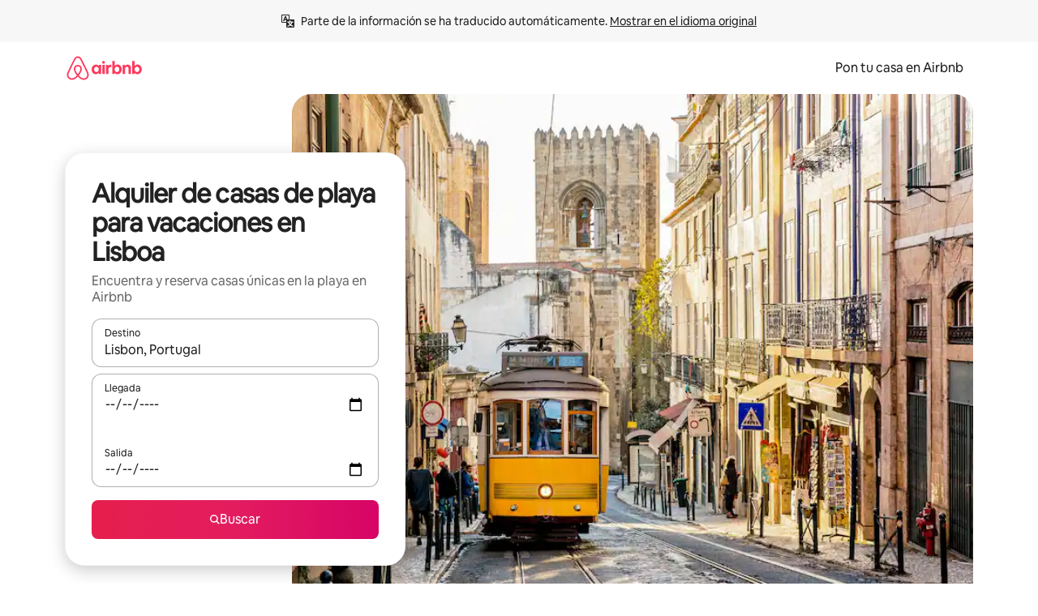

--- FILE ---
content_type: text/javascript
request_url: https://a0.muscache.com/airbnb/static/packages/web/common/217f.cf14833904.js
body_size: 11633
content:
__d(function(g,r,i,a,m,e,d){"use strict";var t=r(d[0]).default;Object.defineProperty(e,"__esModule",{value:!0}),e.default=function(){l({i18nInitData:u.default.get("i18n-init"),phrases:u.default.get("phrases")})},e.initI18n=l;var n=t(r(d[1])),u=t(r(d[2])),f=t(r(d[3]));function l({i18nInitData:t,phrases:u,i18nInstance:l,cookieInstance:s}){t&&(0,f.default)(t,l,s),(l||n.default).extend(u)}},"1b5f2d",["ba7a76","a9f4b1","ef2bc3","89c720"]);
__d(function(g,r,i,a,m,e,d){"use strict";Object.defineProperty(e,"__esModule",{value:!0}),e.nezhaWebInterface=void 0,e.nezhaWebInterface={}},"1d2983",[]);
__d(function(g,r,i,a,m,e,d){"use strict";var t=r(d[0]).default;function n(){let t=r(d[1]);return n=function(){return t},t}Object.defineProperty(e,"__esModule",{value:!0}),e.createBrowserSideClient=function(t,{hydrationData:R,origin:p}){let E,v,h=window,y=new URLSearchParams(h.location.search),k="true"===y.get("niobe_skip_prepare"),B=(0,n().createBrowserFetch)(h.fetch),H=(0,_().getBrowserHyperloopEnv)(),N=(0,w().createBrowserMetricReporter)(H),T=c.default.logJitneyEvent.bind(c.default),{performance:W}=h,A=W?.memory?.jsHeapSizeLimit,I=(0,l().createNiobeFetchEventSource)(h.document.body),L=(0,S().getWebSocketGatewayURL)(h.location),M=L?new(s()).WebSocketClient({WebSocket:h.WebSocket,onlineIndicator:h,wsGatewayURL:L,metricReporter:N,jitneyLogger:T}):void 0;return new t({cacheMaxSize:A&&A/4,disablePrepare:k,extraHeaders:(E={},(v=y.get("niobe_test_destinations"))&&(E[b().KRAKEN_TEST_DESTINATIONS_HEADER]=v),E),fetch:B,fetchStatusMessageTarget:I,flagger:o.default,generateRandomString:f.generateRandomString,getRenderingState:u.getRenderingState,hydrationData:R,jitneyLogger:T,metricReporter:N,webSocketClient:M,origin:p})};var o=t(r(d[2])),u=r(d[3]),c=t(r(d[4])),f=r(d[5]);function l(){let t=r(d[6]);return l=function(){return t},t}function S(){let t=r(d[7]);return S=function(){return t},t}function s(){let t=r(d[8]);return s=function(){return t},t}function _(){let t=r(d[9]);return _=function(){return t},t}function b(){let t=r(d[10]);return b=function(){return t},t}function w(){let t=r(d[11]);return w=function(){return t},t}},"2ecef8",["ba7a76","dcca7a","dcc72a","9f22cd","c8b97a","24220e","da80b1","c4749a","84b0db","4227a5","f3f6d0","09f3f6"]);
__d(function(g,r,i,a,m,e,d){"use strict";Object.defineProperty(e,"__esModule",{value:!0}),e.partytownSnippet=void 0,Object.freeze((t=>{let n=new Set,o=t;do Object.getOwnPropertyNames(o).forEach(t=>{"function"==typeof o[t]&&n.add(t)});while((o=Object.getPrototypeOf(o))!==Object.prototype);return Array.from(n)})([])),e.partytownSnippet=t=>((t,n)=>{let{forward:o=[],...s}=t||{},c=JSON.stringify(s,(t,n)=>("function"==typeof n&&(n=String(n)).startsWith(t+"(")&&(n="function "+n),"loadScriptsOnMainThread"===t&&(n=n.map(t=>Array.isArray(t)?t:["string"==typeof t?"string":"regexp","string"==typeof t?t:t.source])),n));return"!(function(w,p,f,c){if(!window.crossOriginIsolated && !navigator.serviceWorker) return;"+(Object.keys(s).length>0?`c=w[p]=Object.assign(w[p]||{},${c});`:"c=w[p]=w[p]||{};")+"c[f]=(c[f]||[])"+(o.length>0?`.concat(${JSON.stringify(o)})`:"")+"})(window,'partytown','forward');"+n})(t,'/* Partytown 0.9.1 - MIT builder.io */\nconst t={preserveBehavior:!1},e=e=>{if("string"==typeof e)return[e,t];const[n,r=t]=e;return[n,{...t,...r}]},n=Object.freeze((t=>{const e=new Set;let n=[];do{Object.getOwnPropertyNames(n).forEach((t=>{"function"==typeof n[t]&&e.add(t)}))}while((n=Object.getPrototypeOf(n))!==Object.prototype);return Array.from(e)})());!function(t,r,o,i,a,s,c,d,l,p,u=t,f){function h(){f||(f=1,"/"==(c=(s.lib||"/~partytown/")+(s.debug?"debug/":""))[0]&&(l=r.querySelectorAll(\'script[type="text/partytown"]\'),i!=t?i.dispatchEvent(new CustomEvent("pt1",{detail:t})):(d=setTimeout(v,1e4),r.addEventListener("pt0",w),a?y(1):o.serviceWorker?o.serviceWorker.register(c+(s.swPath||"partytown-sw.js"),{scope:c}).then((function(t){t.active?y():t.installing&&t.installing.addEventListener("statechange",(function(t){"activated"==t.target.state&&y()}))}),console.error):v())))}function y(t){p=r.createElement(t?"script":"iframe"),t||(p.style.display="block",p.style.width="0",p.style.height="0",p.style.border="0",p.style.visibility="hidden",p.setAttribute("aria-hidden",!0)),p.src=c+"partytown-"+(t?"atomics.js?v=0.9.1":"sandbox-sw.html?"+Date.now()),r.querySelector(s.sandboxParent||"body").appendChild(p)}function v(n,o){for(w(),i==t&&(s.forward||[]).map((function(n){const[r]=e(n);delete t[r.split(".")[0]]})),n=0;n<l.length;n++)(o=r.createElement("script")).innerHTML=l[n].innerHTML,o.nonce=s.nonce,r.head.appendChild(o);p&&p.parentNode.removeChild(p)}function w(){clearTimeout(d)}s=t.partytown||{},i==t&&(s.forward||[]).map((function(r){const[o,{preserveBehavior:i}]=e(r);u=t,o.split(".").map((function(e,r,o){var a;u=u[o[r]]=r+1<o.length?u[o[r]]||(a=o[r+1],n.includes(a)?[]:{}):(()=>{let e=null;if(i){const{methodOrProperty:n,thisObject:r}=((t,e)=>{let n=t;for(let t=0;t<e.length-1;t+=1)n=n[e[t]];return{thisObject:n,methodOrProperty:e.length>0?n[e[e.length-1]]:void 0}})(t,o);"function"==typeof n&&(e=(...t)=>n.apply(r,...t))}return function(){let n;return e&&(n=e(arguments)),(t._ptf=t._ptf||[]).push(o,arguments),n}})()}))})),"complete"==r.readyState?h():(t.addEventListener("DOMContentLoaded",h),t.addEventListener("load",h))}(window,document,navigator,top,window.crossOriginIsolated);')},"366814",[]);
__d(function(g,r,i,a,m,e,d){"use strict";Object.defineProperty(e,"__esModule",{value:!0}),e.handlePartytownError=function(n){(0,t.airdogCount)("partytown.error.update",1,{source:n})},e.handlePartytownSuccess=function(n){(0,t.airdogCount)("partytown.success.update",1,{source:n})};var t=r(d[0])},"3a1e93",["3e4681"]);
__d(function(g,r,i,a,m,e,d){"use strict";Object.defineProperty(e,"__esModule",{value:!0});var n=e.CoreFoundationTabBackgroundEvent={defaultProps:{schema:"com.airbnb.jitney.event.logging.CoreFoundation:CoreFoundationTabBackgroundEvent:1.0.0",event_name:"corefoundation_tab_background"},propTypes:{}};n.fullyQualifiedName="CoreFoundation.v1.CoreFoundationTabBackgroundEvent",e.CoreFoundationTabBackgroundEventEvent=function(o){return{eventData:o,eventDataSchema:n}}},"415b8b",[]);
__d(function(g,r,_i,a,m,e,d){"use strict";var t=r(d[0]).default;Object.defineProperty(e,"__esModule",{value:!0}),e.default=c;var i=t(r(d[1])),n=r(d[2]),l=r(d[3]),s=r(d[4]),o=t(r(d[5])),u=t(r(d[6]));async function _(t){if(!t)return null;let i=await (0,s.getDataLayerVariables)({userId:t,userDataFields:["IS_ACTIVE_HOST"]});return i?.userData?.isActiveHost}async function c(t){let s=i.default.language(),c=await _(t?.idStr);(0,n.airdogCount)("gtm.is_active_host_mismatch",1,[`airbnbuser:${t.is_active_host}`,`datalayervariables:${c}`]);let f=window.location.hostname,v=Number(function(t){let i=0;if(!t)return i;for(let n=0;n<t.length;n+=1)i=(i<<5)-i+t.charCodeAt(n),i&=i;return i}((0,l.getBev)())%2==0),h=i.default.country(),w=decodeURIComponent(window.location.href),b=RegExp('(([^<>()[\\]\\\\.,;:\\s@"]+(\\.[^<>()[\\]\\\\.,;:\\s@"]+)*)|(".+"))@((\\[[0-9]{1,3}\\.[0-9]{1,3}\\.[0-9]{1,3}\\.[0-9]{1,3}])|(([a-zA-Z\\-0-9]+\\.)+[a-zA-Z]{2,}))').test(w);b&&u.default.logEvent({event_name:"urls_with_pii",event_data:{url:w,datadog_key:"paid_growth.urls_with_pii",datadog_tags:"source:initializer"}});let p={l:s,d:f,au:Number(!!t?.idStr),ah:c,ra:v};(0,o.default)({event:"variables_initialized",data:{google_tag_params:p,...p,user_country:h,urlContainsPII:b,dpo:"LDU"}}),t?.idStr&&(0,o.default)({event:"rlsa_test_side",data:{user_id:t.idStr,rlsa_test_side:0}})}},"457610",["ba7a76","862e50","3e4681","b4aab0","858066","c1f92a","c8b97a"]);
__d(function(g,r,i,a,m,e,d){"use strict";Object.defineProperty(e,"__esModule",{value:!0}),e.getConsentIdFromCustomConsentCookie=s,e.getConsentValueFromCustomConsentCookieSync=function(s,C){return(0,o.deserializeConsentData)(C||(0,n.getCookieSync)(t.CONSENT_VALUES_KEY).value)[s]};var n=r(d[0]),t=r(d[1]),o=r(d[2]);async function s(s,C){let u=C||(await (0,n.getCookieAsync)(t.CONSENT_IDS_KEY))?.value;return(0,o.deserializeConsentData)(u)[s]}},"4ba22d",["13babd","ea44e9","6f4829"]);
__d(function(g,r,i,a,m,e,d){"use strict";Object.defineProperty(e,"__esModule",{value:!0}),e.version=void 0,e.version="0.9.1"},"51c36f",[]);
__d(function(g,r,i,a,m,e,d){"use strict";var t=r(d[0]).default;Object.defineProperty(e,"__esModule",{value:!0}),e.LegacyBootstrapDataInstanceToken=e.InstallersToSkipToken=e.FooterPropsToken=e.BootstrapDataToken=e.AuthModalPropsToken=e.AirbnbRequestToken=void 0;var o=t(r(d[1])),n=r(d[2]);e.LegacyBootstrapDataInstanceToken=(0,n.createToken)("LegacyBootstrapDataInstanceToken",{map:!0,getDefault:()=>o.default}),(0,n.createToken)("BootstrapDataMapToken",{map:!0,getDefault:()=>({})}),e.BootstrapDataToken=(0,n.createToken)("BootstrapDataToken",{hydrate:!0,getDefault:()=>({})}),(0,n.createToken)("PreventCachingToken",{getDefault:()=>({})}),e.InstallersToSkipToken=(0,n.createToken)("InstallersToSkipToken",{map:!0,getDefault:()=>({})}),(0,n.createToken)("SeoFeaturesToken",{getDefault:()=>({})}),(0,n.createToken)("IsWebviewToken",{getDefault:()=>!1}),(0,n.createToken)("AirbnbUserCookiesToken"),(0,n.createToken)("HyperloopStateToken",{getDefault:()=>({}),hydrate:!0}),e.AuthModalPropsToken=(0,n.createToken)("AuthModalPropsToken",{getDefault:()=>void 0,hydrate:!0}),e.AirbnbRequestToken=(0,n.createToken)("AirbnbRequestToken"),e.FooterPropsToken=(0,n.createToken)("FooterPropsToken",{getDefault:()=>void 0,hydrate:!0}),(0,n.createToken)("HeaderPropsToken",{getDefault:()=>void 0,hydrate:!0})},"53ae4d",["ba7a76","ef2bc3","cd87be"]);
__d(function(g,r,i,a,m,e,d){"use strict";var t=r(d[0]).default;Object.defineProperty(e,"__esModule",{value:!0}),e.default=function(t){if(!o.default.isTrebuchetLaunched((0,s.default)("gtm_monitoring_enabled")))return;window.addEventListener("message",t=>{if(t.origin===window.location.origin){var o;"object"==typeof(o=t.data)&&null!==o&&"GTM_MONITORING"===o.type&&function(t){let{eventName:o,containerId:s,tagDetails:u}=t,l=(u?.tags||[]).filter(t=>"true"!==t.exclude);if(0!==l.length)for(let t of l){var c;let u=(c=t.name,c?.replace(/\|/g,"#")||"");(0,n.airdogCount)("gtm_tag_status_total",1,{status:t.status,event_name:o,tag_id:String(t.id),tag_name:u,container_id:s}),(0,n.airdogGauge)("gtm_tag_execution_time_milliseconds",t.executionTime,{event_name:o,tag_id:String(t.id),tag_name:u,container_id:s})}}(t.data)}});let u=o.default.isTrebuchetLaunched((0,s.default)("partytown_use_fallback_gtm"));if(t&&!u||window.gtmPostMessage||(window.gtmPostMessage=function(t,n){window.postMessage(t,n||"*")}),t){let t=document.getElementsByTagName("script")[0],n=document.createElement("script");n.type="text/partytown",n.text=`
      window.gtmPostMessage = window.gtmPostMessage || function(message, origin) {
        self.postMessage(message, origin || '*');
      };
    `,t?.parentNode?.insertBefore(n,t)}};var n=r(d[1]),o=t(r(d[2])),s=t(r(d[3]))},"547624",["ba7a76","3e4681","dcc72a","2c6bf9"]);
__d(function(g,r,_i,a,m,e,d){"use strict";var t=r(d[0]).default,o=r(d[1]).default;Object.defineProperty(e,"__esModule",{value:!0}),e.default=function(){window.dataLayer=window.dataLayer||[];let t=1;(0,n.default)({event:l.OneTrustDataLayerKey,data:{[l.OneTrustConsentKey]:""}}),(0,n.default)({event:l.OptanonDataLayerKey,data:{[l.OptanonConsentKey]:""}}),(0,i.default)({toolName:"Airbnb",doesCookieHaveConsentCb:()=>{let o=(0,u.getConsentForTools)(),s=Object.keys(o).filter(t=>o[t]);(0,f.default)({source:"data_layer",consentTags:(0,f.getTagsFromData)(o),otherTags:{iteration:t++}});let i=0===s.length?"":`,${s.join(",")},`;(0,n.default)({event:l.OneTrustDataLayerKey,data:{[l.OneTrustConsentKey]:i}}),(0,n.default)({event:l.OptanonDataLayerKey,data:{[l.OptanonConsentKey]:i}})}}),(0,i.default)({toolName:"Google Analytics",doesCookieHaveConsentCb:t=>{t||c(y)}}),(0,i.default)({toolName:"bing.com",doesCookieHaveConsentCb:t=>{t||c(_)}}),(0,i.default)({toolName:"facebook.com",doesCookieHaveConsentCb:t=>{t||c(C)}}),window.dataLayer.push({"gtm.start":new Date().getTime(),event:"gtm.js"})};var n=o(r(d[2])),s=r(d[3]),l=r(d[4]),u=r(d[5]),i=o(r(d[6])),f=t(r(d[7]));let y=["_ga","_ga_2P6Q8PGG16","_ga_0PV4D6B3NJ","_gat","_gcl_au","_gid","AMP_TOKEN","FPID","FPAU","FPLC"],_=["_uetvid","_uetsid","_uetmsclkid"],C=["_fbp","_fbc"];function c(t){t.forEach(t=>{(0,s.deleteCookieAsync)(t,{internalOnly:!0})})}},"549a70",["45f788","ba7a76","c1f92a","13babd","ea44e9","8b1591","e8f252","e25f83"]);
__d(function(g,r,i,a,m,e,d){"use strict";function t(){let n=r(d[0]);return t=function(){return n},n}function n(){let t=r(d[1]);return n=function(){return t},t}Object.defineProperty(e,"__esModule",{value:!0}),Object.defineProperty(e,"NiobeRestClient",{enumerable:!0,get:function(){return n().NiobeRestClient}}),Object.defineProperty(e,"isNiobeRestError",{enumerable:!0,get:function(){return t().isNiobeRestError}})},"69a7c4",["76b526","a98af9"]);
__d(function(g,r,i,a,m,e,d){"use strict";Object.defineProperty(e,"__esModule",{value:!0}),e.createNiobeRestError=function(o,t){return{...o,...t,cause:o.cause,responseJSON:o.networkError?.result,responseText:o.networkError?.body,type:"NiobeRestError"}}},"76b526",[]);
__d(function(g,r,i,a,m,e,d){"use strict";var t=r(d[0]).default;Object.defineProperty(e,"__esModule",{value:!0}),e.default=function(t,u){let w=document.getElementsByTagName("script")[0],f=document.createElement("script");f.defer=!0,f.async=!0,f.fetchpriority="low",f.src=`https://www.googletagmanager.com/gtag/js?id=${t}`;let y=document.createElement("script");y.text=`window.dataLayer = window.dataLayer || []; window.gtag = function gtag(){ window.dataLayer.push(arguments);}; gtag('consent', 'default', {'analytics_storage': 'denied', 'ad_storage': 'denied', 'wait_for_update': 500}); gtag('js', new Date()); gtag('config', 'G-2P6Q8PGG16', {transport_url: 'https://${window.location.hostname}/sgtm'});`;let _=document.createElement("script");_.text=(0,p.default)();let h=document.createElement("script");h.text=(0,n.partytownSnippet)(),h.onerror=()=>{(0,s.handlePartytownError)("gtag")},h.onload=()=>{(0,s.handlePartytownSuccess)("gtag")},w.parentNode?.insertBefore(_,w),w.parentNode?.insertBefore(h,w),f.type="text/partytown",y.type="text/partytown",w.parentNode?.insertBefore(f,w),w.parentNode?.insertBefore(y,w),(0,o.airdogCount)("gtm.gtag.config",1,{source:u});let E=!1;(0,c.default)({toolName:"Google Analytics",doesCookieHaveConsentCb:t=>{if((0,l.default)({source:"gtag",consentTags:{has_google_analytics:!!t},otherTags:{iteration:E?2:1}}),t&&!E){let t=document.createElement("script");t.text=`gtag('consent', 'update', {'analytics_storage': 'granted', 'ad_storage': 'granted'}); gtag('event', 'page_view', {transport_url: 'https://${window.location.hostname}/sgtm'});`,t.type="text/partytown",w.parentNode?.insertBefore(t,w),E=!0,window.dispatchEvent(new CustomEvent("ptupdate")),(0,o.airdogCount)("gtm.gtag.update",1,{source:u})}}})};var n=r(d[1]),o=r(d[2]),s=r(d[3]),c=t(r(d[4])),l=t(r(d[5])),p=t(r(d[6]))},"7c5bc6",["ba7a76","366814","3e4681","3a1e93","e8f252","e25f83","f8a80b"]);
__d(function(g,r,i,a,m,e,d){"use strict";var t=r(d[0]).default;Object.defineProperty(e,"__esModule",{value:!0}),e.default=c;var n=t(r(d[1])),o=r(d[2]);async function c(){if(!("serviceWorker"in navigator))return[];try{let{version:t}=await r(d[4])(d[3]).then(n.default);if(!t)return[];let o=await navigator.serviceWorker.getRegistrations(),c=[];for(let n of o){let o=n.active?.scriptURL||"";if(o.includes("partytown")||n.scope.includes("partytown")){let u=function(t){let n=t.match(/~partytown\/([0-9]+\.[0-9]+\.[0-9]+)/);return n&&n[1]?n[1]:null}(o);if(!u||u===t)continue;c.push(n.unregister().then(t=>({success:t,url:o,version:u})).catch(t=>({success:!1,url:o,version:u,error:t})))}}return await Promise.all(c)}catch(n){let t=n instanceof Error?n:Error("Unknown error during Partytown cleanup");return(0,o.reportError)(t,{tags:{team:"performance-platform",project:"partytown"}}),[]}}},"7eb54e",["ba7a76","45f788","f2f40f","51c36f","057569"]);
__d(function(g,r,i,a,m,e,d){"use strict";Object.defineProperty(e,"__esModule",{value:!0}),e.getDataLayerVariables=l;var t=r(d[0]);function s(){let t=r(d[1]);return s=function(){return t},t}var n=r(d[2]);let _="/v2/get-data-layer-variables";function c(t){return`${_}/${t.replace(/([^a-z0-9]+)/gi,"-")}`}async function l(l){let o,u=JSON.stringify(l),E=(o=c(u),(0,n.localStorageGetItem)(o));if((0,t.airdogCount)("gtm.getdatalayervars.cache",1,{cache_result:E?"hit":"miss",has_user_id:!!l.userId,has_bev_id:!!l.bevId,has_listing_id:!!l.listingId,has_stay_confirmation_code:!!l.stayConfirmationCode,has_experience_id:!!l.experienceId,has_experience_confirmation_code:!!l.experienceConfirmationCode,has_is_active_host:l.userDataFields?.includes("IS_ACTIVE_HOST")??!0,has_audience_type:l.userDataFields?.includes("AUDIENCE_TYPE")??!0,has_advanced_matching_data:l.userDataFields?.includes("ADVANCED_MATCHING_DATA")??!0,has_experience_audience_type:l.userDataFields?.includes("EXPERIENCE_AUDIENCE_TYPE")??!0,has_service_audience_type:l.userDataFields?.includes("SERVICE_AUDIENCE_TYPE")??!0}),!E){var h;let t;h=E=await s().NiobeRestClient.post(`/api${_}`,{body:u}),t=c(u),(0,n.localStorageSetItem)(t,h,{expires:864e5})}return E}},"858066",["3e4681","69a7c4","13babd"]);
__d(function(g,r,i,a,m,e,d){"use strict";var l=r(d[0]).default;Object.defineProperty(e,"__esModule",{value:!0}),e.default=function(l,s=null,v=null){let _;(s||u.default).locale(l.locale);let b=(_=v&&v("country").value||(0,f.getCookieSync)("country").value||l.country,{...l,..._?{country:_}:{}});b.currencies=o.default,b.languages=(0,y.default)(),null==v&&c.default.extend({"i18n-init":b}),n.default.init(b),function(l,u="en"){t.default.locale(l)!==l&&t.default.locale(u)}(l.moment_locale)};var t=l(r(d[1])),u=l(r(d[2])),n=l(r(d[3])),c=l(r(d[4])),o=l(r(d[5])),f=r(d[6]),y=l(r(d[7]))},"89c720",["ba7a76","1772c9","a9f4b1","862e50","ef2bc3","9bcdb8","13babd","3136ef"]);
__d(function(g,r,i,a,m,e,d){"use strict";Object.defineProperty(e,"__esModule",{value:!0}),e.getConsentForTool=function(s){let C=(0,n.getConsentValueFromCustomConsentCookieSync)(t.TermNames.COOKIES_BANNER),u=t.TOOL_NAME_TO_TOOL_ID[s];return!!C&&!!u&&(0,o.getPermissionFromConsent)(C,u)},e.getConsentForTools=function(){let o={},s=(0,n.getConsentValueFromCustomConsentCookieSync)(t.TermNames.COOKIES_BANNER);return s?.split(",").forEach(t=>{let[n,s]=t.split("=");o[n]="1"===s}),o};var o=r(d[0]),t=r(d[1]),n=r(d[2])},"8b1591",["d23d70","ea44e9","4ba22d"]);
__d(function(g,r,i,a,m,e,d){"use strict";Object.defineProperty(e,"__esModule",{value:!0}),e.default=function(n){if("string"==typeof n){let u=n.toLowerCase(),t=u.includes("miniprogram");if(t&&n.includes("MicroMessenger"))return"wechat";if(n.includes("AlipayClient"))return"alipay";if(u.includes("swan-baiduboxapp"))return"baidu";if(u.includes("swan-xhsdiscover"))return"xiaohongshu";if(u.includes("toutiaomicroapp"))return"toutiao";if(t&&n.includes("QQ"))return"qq"}}},"8bf1d4",[]);
__d(function(g,r,i,a,m,e,d){"use strict";Object.defineProperty(e,"__esModule",{value:!0}),e.getPartytownConfig=function(){let t=r(d[0]);return`
    partytown = {
      forward: ['dataLayer.push', 'gtag'],
      lib: '/~partytown/${t.version}/',
      resolveUrl:
        function(url, location, type) {
          if (url.href.includes('googletagmanager.com/debug') ||
            url.href.includes('googletagmanager.com/static') ||
            url.hostname === 'wcs.naver.net' ||
            url.hostname === 'd34r8q7sht0t9k.cloudfront.net'
          ) {
            const proxyUrl = new URL('https://a0.muscache.com/partytown-proxy');
            proxyUrl.searchParams.append('domain', url.host);
            proxyUrl.searchParams.append('path', url.pathname + url.search);
            return proxyUrl;
          }
          return url;
        },
    };
  `},e.getPartytownConfigInDebugMode=function(){let t=r(d[0]);return`
    partytown = {
      forward: ['dataLayer.push', 'gtag'],
      lib: '/~partytown/${t.version}/',
      debug: true,
      logCalls: true,
      logImageRequests: true,
      logScriptExecution: true,
      logStackTraces: true,
      resolveUrl:
        function(url, location, type) {
          if (url.href.includes('googletagmanager.com/debug') ||
            url.href.includes('googletagmanager.com/static') ||
            url.hostname === 'wcs.naver.net' ||
            url.hostname === 'd34r8q7sht0t9k.cloudfront.net'
          ) {
            const proxyUrl = new URL('https://a0.muscache.com/partytown-proxy');
            proxyUrl.searchParams.append('domain', url.host);
            proxyUrl.searchParams.append('path', url.pathname + url.search);
            return proxyUrl;
          }
          return url;
        },
    };
  `}},"8d6e03",["51c36f"]);
__d(function(g,r,i,a,m,e,d){"use strict";Object.defineProperty(e,"__esModule",{value:!0});var o=e.CoreFoundationTabForegroundEvent={defaultProps:{schema:"com.airbnb.jitney.event.logging.CoreFoundation:CoreFoundationTabForegroundEvent:1.0.0",event_name:"corefoundation_tab_foreground"},propTypes:{}};o.fullyQualifiedName="CoreFoundation.v1.CoreFoundationTabForegroundEvent",e.CoreFoundationTabForegroundEventEvent=function(n){return{eventData:n,eventDataSchema:o}}},"9bc3cf",[]);
__d(function(g,r,i,a,m,e,d){"use strict";Object.defineProperty(e,"__esModule",{value:!0}),e.default=function(){var o;return o=window.location.hostname,n.some(n=>o===n||o?.endsWith(`.${n}`))};let n=["admin.airbnb.com","admin.canary.airbnb.com","admin-next.airbnb.com","admin.localhost.airbnb.com","admin.hyperloop.localhost.airbnb.com","admin.airbnb-dev.com","admin.dev.staging.airbnb.com"]},"a06dbf",[]);
__d(function(g,r,i,a,m,e,d){"use strict";var t=r(d[0]).default;Object.defineProperty(e,"__esModule",{value:!0}),e.default=function(t){let w=(0,l.isPartytownEnabled)()||(t||o.default).get("enable_partytown_gtm");function y(t,o){let l=document.getElementsByTagName("script")[0],p=document.createElement("script");if(p.defer=!0,p.fetchpriority="low",p.src=`https://www.googletagmanager.com/gtm.js?id=${t}`,o){let t=document.createElement("script");t.text=(0,f.default)();let o=document.createElement("script");o.text=(0,n.partytownSnippet)(),o.onerror=()=>{(0,u.handlePartytownError)("gtm")},o.onload=()=>{(0,u.handlePartytownSuccess)("gtm")},l?.parentNode?.insertBefore(t,l),l?.parentNode?.insertBefore(o,l);let s=document.createElement("script");s.text="window.dataLayer = window.dataLayer || []; window.dataLayer.push({ 'gtm.start': new Date().getTime(), event: 'gtm.js' });",s.type="text/partytown",l?.parentNode?.insertBefore(s,l),p.type="text/partytown"}else s.default.isTrebuchetLaunched((0,c.default)("kill_partytown_service_workers"))&&navigator?.serviceWorker?.getRegistrations&&navigator.serviceWorker.getRegistrations().then(t=>{t.length>0&&t.forEach(t=>{t.active?.scriptURL.includes("partytown")&&t.unregister()})});l?.parentNode?.insertBefore(p,l)}(0,p.default)(w),s.default.isTrebuchetLaunched((0,c.default)("partytown_use_fallback_gtm"))&&y("GTM-TT7MSBZP",!1),y("GTM-46MK",w)};var n=r(d[1]),o=t(r(d[2])),s=t(r(d[3])),c=t(r(d[4])),l=r(d[5]),u=r(d[6]),p=t(r(d[7])),f=t(r(d[8]))},"a491f4",["ba7a76","366814","ef2bc3","dcc72a","2c6bf9","232dc9","3a1e93","547624","f8a80b"]);
__d(function(g,r,i,a,m,e,d){"use strict";var t=r(d[0]).default;function n(){let c=t(r(d[1]));return n=function(){return c},c}Object.defineProperty(e,"__esModule",{value:!0}),e.NiobeRestClient=void 0;var c=r(d[2]);function s(){let t=r(d[3]);return s=function(){return t},t}function o(){let t=r(d[4]);return o=function(){return t},t}function h(){let t=r(d[5]);return h=function(){return t},t}class u{static client(){return this.loader||(this.loader=(0,s().niobeClientLoader)().then(t=>c.nezhaWebInterface.Nezha?.isHybrid&&c.nezhaWebInterface.createNezhaNiobeClient?c.nezhaWebInterface.createNezhaNiobeClient(t):(0,o().createBrowserSideClient)(t,{origin:"rest"}))),this.loader}static params(t){return new URLSearchParams(n().default.stringify(t,{arrayFormat:"brackets"}))}static async load(){await this.client()}static async get(t,n={}){let{result:c}=await this.fetch({...n,url:t,method:"GET"});return c}static async post(t,n={}){let{result:c}=await this.fetch({...n,url:t,method:"POST"});return c}static async delete(t,n={}){let{result:c}=await this.fetch({...n,url:t,method:"DELETE"});return c}static async put(t,n={}){let{result:c}=await this.fetch({...n,url:t,method:"PUT"});return c}static async patch(t,n={}){let{result:c}=await this.fetch({...n,url:t,method:"PATCH"});return c}static async fetch(t){let n=await this.client(),{data:c,error:s,response:o}=await n.preloadRestQuery({fetchPolicy:"no-cache",dedupePolicy:"no-dedupe",...t,headers:{"X-CSRF-Without-Token":"1",...t.headers}}).promise;if(s)throw(0,h().createNiobeRestError)(s,o);return{result:c??{},response:o}}}e.NiobeRestClient=u,u.loader=void 0},"a98af9",["ba7a76","e950a3","1d2983","f4665c","2ecef8","76b526"]);
__d(function(g,r,i,a,m,e,d){"use strict";var t=r(d[0]).default;Object.defineProperty(e,"__esModule",{value:!0}),e.sessionStorageSetItem=e.sessionStorageRemoveItem=e.sessionStorageGetItem=e.localStorageSetItem=e.localStorageRemoveItem=e.localStorageGetItem=void 0;var o=t(r(d[1])),s=r(d[2]),_=r(d[3]);e.localStorageSetItem=(0,o.default)({api_used:"local_storage",method:"set_sync_pre_guardrail",version:"1.0.0"})(function(t,o,_){(0,s.setItem)(t,o,{expires:_})}),e.localStorageGetItem=(0,o.default)({api_used:"local_storage",method:"get_sync_pre_guardrail",version:"1.0.0"})(s.getItem),e.localStorageRemoveItem=(0,o.default)({api_used:"local_storage",method:"remove_sync_pre_guardrail",version:"1.0.0"})(s.removeItem),e.sessionStorageSetItem=(0,o.default)({api_used:"session_storage",method:"set_sync_pre_guardrail",version:"1.0.0"})(_.setItem),e.sessionStorageGetItem=(0,o.default)({api_used:"session_storage",method:"get_sync_pre_guardrail",version:"1.0.0"})(_.getItem),e.sessionStorageRemoveItem=(0,o.default)({api_used:"session_storage",method:"remove_sync_pre_guardrail",version:"1.0.0"})(_.removeItem)},"acfedf",["ba7a76","dec88f","d98eb7","2d5ac4"]);
__d(function(g,r,i,a,m,e,d){"use strict";Object.defineProperty(e,"__esModule",{value:!0}),e.LegacyTrebuchetToken=e.LegacyTrebuchetDataToken=void 0;var t=r(d[0]);(0,t.createToken)("TrebuchetToken"),e.LegacyTrebuchetDataToken=(0,t.createToken)("LegacyTrebuchetDataToken",{getDefault:()=>({})}),e.LegacyTrebuchetToken=(0,t.createToken)("LegacyTrebuchetToken")},"c385a8",["cd87be"]);
__d(function(g,r,i,a,m,_e,d){"use strict";var e=r(d[0]).default;function t(){let e=r(d[1]);return t=function(){return e},e}function o(){let e=r(d[2]);return o=function(){return e},e}function n(){let e=r(d[3]);return n=function(){return e},e}Object.defineProperty(_e,"__esModule",{value:!0}),_e.initTabTracking=function(){A("initializing tab tracking"),I()&&(0,v.default)({toolName:"Airbnb Functional",onUpdateOnly:!0,doesCookieHaveConsentCb:e=>{e?O():((0,_.deleteCookieAsync)("previousTab"),b=!1)}}),O()};var s=e(r(d[4])),S=e(r(d[5])),l=e(r(d[6])),u=e(r(d[7])),c=e(r(d[8])),_=r(d[9]),E=r(d[10]),T=r(d[11]),f=e(r(d[12])),v=e(r(d[13]));let b=!1;function I(){return u.default.isTrebuchetLaunched((0,c.default)("web_tld_privacy_regions"))}function A(e){(0,l.default)("enableTabTrackingLogging")&&console.info(e)}function O(){var e;if(b)return;if(!window.sessionStorage)return void A("[TAB TRACKING] Session storage not available in this browser");let l=Date.now(),v=function(){let e=S.default.get("previousTab");if(e)return{value:e.toString(),rejectedConsent:!1};let t=(0,_.getCookieSync)("previousTab",{preConsentDataValue:!I()});return{value:t.value,rejectedConsent:t.hadConsentRejected||!1}}();if(v.rejectedConsent)return;let O=v.value;A(`Previous tab: ${v}`),window.addEventListener("beforeunload",()=>{(0,E.sessionStorageRemoveItem)(T.LOCK_SESSION_STORAGE_KEY)}),(0,E.sessionStorageGetItem)(T.LOCK_SESSION_STORAGE_KEY)&&((0,E.sessionStorageRemoveItem)(T.TAB_ID_SESSION_STORAGE_KEY),(0,E.sessionStorageRemoveItem)(T.TIMESTAMP_SESSION_STORAGE_KEY),(0,E.sessionStorageRemoveItem)(T.ANCESTOR_TAB_SESSION_STORAGE_KEY),A("[TAB TRACKING] Found a lock in session storage. The storage was cleared.")),(0,E.sessionStorageSetItem)(T.LOCK_SESSION_STORAGE_KEY,"1");let y=(0,E.sessionStorageGetItem)(T.TAB_ID_SESSION_STORAGE_KEY);A(`Existing Tab: ${y}`);let N=y||(0,t().v4)();A(`Current Tab: ${N}`),"visible"===document.visibilityState&&R(N),y||function(e,t,o){let n;(0,E.sessionStorageSetItem)(T.TAB_ID_SESSION_STORAGE_KEY,e),(0,E.sessionStorageSetItem)(T.TIMESTAMP_SESSION_STORAGE_KEY,o.toString());try{n=JSON.parse(t||"{}")}catch{n={}}if(n.id){let e=(0,E.localStorageGetItem)((0,T.ancestorTabLocalStorageKey)(n.id));if(e&&"object"!=typeof e)try{if(e=JSON.parse(e),!Array.isArray(e))throw Error("Invalid data in local storage")}catch(t){(0,E.localStorageRemoveItem)(T.ANCESTOR_TAB_SESSION_STORAGE_KEY),e=[]}let t=function(e,t){let o=(0,E.localStorageGetItem)((0,T.tabTimestampLocalStorageKey)(e));if(o){let e=parseInt(o,10);if(e)return e}return A(`
    [TAB TRACKING] Could not find timestamp for tab: ${e}.
    Defaulting to current minus one`),function(e,t){return e||t-1}(null,t)}(n.id,o),s=[...e||[],{id:n.id,timestamp:t}];(0,E.sessionStorageSetItem)(T.ANCESTOR_TAB_SESSION_STORAGE_KEY,s)}}(N,O,l);let C=(0,E.sessionStorageGetItem)(T.ANCESTOR_TAB_SESSION_STORAGE_KEY);if(C&&"object"!=typeof C)try{if(C=JSON.parse(C),!Array.isArray(C))throw Error("Invalid data in session storage")}catch(e){A("`ANCESTOR_TAB_SESSION_STORAGE_KEY` invalid, removing stored value."),(0,E.sessionStorageRemoveItem)(T.ANCESTOR_TAB_SESSION_STORAGE_KEY),C=[]}let K=new Date,G=new Date(K.setDate(K.getDate()+14)),p=(0,E.sessionStorageGetItem)(T.TIMESTAMP_SESSION_STORAGE_KEY);p&&(0,E.localStorageSetItem)((0,T.tabTimestampLocalStorageKey)(N),p,G),C&&(0,E.localStorageSetItem)((0,T.ancestorTabLocalStorageKey)(N),C,G),s.default.addTabInfo(N,(C||[]).map(e=>({web_tab_uuid:e.id,timestamp_ms:function(e,t){return e||t-1}(e.timestamp,l)}))),e=N,window.addEventListener("visibilitychange",()=>{let t;"visible"===document.visibilityState&&R(e),u.default.isTrebuchetLaunched((0,c.default)("tab_switch_logging"))&&("hidden"===document.visibilityState?t={schema:o().CoreFoundationTabBackgroundEvent,event_data:{id_tab:e}}:"visible"===document.visibilityState&&(t={schema:n().CoreFoundationTabForegroundEvent,event_data:{id_tab:e}}),t&&(f.default.initialized?f.default.logJitneyEvent(t):f.default.addInitHook(()=>f.default.logJitneyEvent(t))))}),window.addEventListener("focus",()=>{"visible"===document.visibilityState&&R(e)}),window.addEventListener("beforeunload",()=>{(0,E.localStorageRemoveItem)((0,T.tabTimestampLocalStorageKey)(e)),(0,E.localStorageRemoveItem)((0,T.ancestorTabLocalStorageKey)(e))}),b=!0}function R(e){let t=JSON.stringify({id:e});(0,_.setCookieSync)("previousTab",t,{preConsentDataValue:!I()})}},"c3d0a2",["ba7a76","305dd5","415b8b","9bc3cf","2bf1de","ef2bc3","e7272f","dcc72a","2c6bf9","13babd","acfedf","a0b4ee","c8b97a","e8f252"]);
__d(function(g,r,i,_a,m,e,d){"use strict";var t=r(d[0]).default;Object.defineProperty(e,"__esModule",{value:!0}),e.benchmarkLogging=function({api_used:t,version:a,method:c,loggingKeyArgIndex:l}){let s=null,f={},p=function({method:t}){return window.navigator&&window.navigator.sendBeacon?({key:n,time:o,counterMap:u})=>{let a=((...t)=>t.join(":"))(t,n);a in u||(u[a]={counter:0,times:[]}),u[a].counter+=1,u[a].times.push(o)}:()=>{}}({method:c});return c=>(..._)=>{let y;if(100*Math.random()<n.SAMPLE_RATE)return c(..._);let M=performance.now(),h=c(..._);return(({key:c,time:l})=>{p({key:c,time:l,counterMap:f}),s&&clearTimeout(s),0!==Object.keys(f).length&&(s=setTimeout(()=>{!function({api_used:t,version:n,counterMap:a}){let c=Object.keys(a).map(o=>{let{counter:c,times:l}=a[o],s=(t=>{let[n,o]=t.split(":"),a=(0,u.default)(o);return[`method:${n}`,`key:${a}`]})(o);return{type:"distribution",metric:"frontend.cookie.operation_time",value:(({counter:t,times:n})=>0===t?0:Math.floor(n.reduce((t,n)=>t+n,0)/t))({counter:c,times:l}),tags:[...s,`api_used:${t}`,`version:${n}`]}});(0,o.default)(c)}({api_used:t,version:a,counterMap:f}),f={}},n.LOGGING_DEBOUNCE_MS))})({key:"string"==typeof(y=_[l||0])?y:"no_key",time:Math.floor(performance.now()-M)}),h}};var n=r(d[1]),o=t(r(d[2])),u=t(r(d[3]))},"d0e903",["ba7a76","973ca3","130c13","65cdce"]);
__d(function(g,r,i,a,m,e,d){"use strict";Object.defineProperty(e,"__esModule",{value:!0}),e.deleteCookieAsync=c,e.getAllCookiesAsync=u,e.getCookieAsync=t,e.setCookieAsync=s;var o=r(d[0]);function n(){return"cookieStore"in window}async function t(t,s){return t?n()?window.cookieStore.get(t,s):Promise.resolve({name:t,value:(0,o.getCookie)(t)}):null}async function s(t,s,c){return n()?window.cookieStore.set(t,s,c):new Promise(n=>{(0,o.setCookie)(t,s,c),n()})}async function c(t,s){return n()?window.cookieStore.delete(t,s):new Promise(n=>{(0,o.setCookie)(t,"",{...s,expires:-1}),n()})}async function u(){return n()?window.cookieStore.getAll():await Promise.all(Array.from(document.cookie.split(/;\s*/)).map(async o=>{let[n,t]=o.split("=");return{name:n,value:decodeURIComponent(t)}}))}},"d518f3",["e90d84"]);
__d(function(g,r,i,a,m,e,d){"use strict";Object.defineProperty(e,"__esModule",{value:!0}),e.createFetchFailureEvent=function(){return new Event("fetch-did-fail")},e.createFetchSuccessEvent=function(){return new Event("fetch-did-succeed")},e.createNiobeFetchEventSource=function(t){return t}},"da80b1",[]);
__d(function(g,r,i,a,m,e,d){"use strict";var o=r(d[0]).default;Object.defineProperty(e,"__esModule",{value:!0}),e.getCookie=e.default=void 0;var t=r(d[1]),n=o(r(d[2])),s=r(d[3]);e.default=(0,s.benchmarkLogging)({api_used:"document",method:"default",version:"1.0.0"})(n.default),(0,s.benchmarkLogging)({api_used:"document",method:"set",version:"1.0.0"})(n.setCookie),e.getCookie=(0,s.benchmarkLogging)({api_used:"document",method:"get",version:"1.0.0"})(n.getCookie),(0,s.benchmarkLogging)({api_used:"cookie_store",method:"set",version:"1.0.0"})(t.setCookieAsync),(0,s.benchmarkLogging)({api_used:"cookie_store",method:"get",version:"1.0.0"})(t.getCookieAsync),(0,s.benchmarkLogging)({api_used:"cookie_store",method:"delete",version:"1.0.0"})(t.deleteCookieAsync),(0,s.benchmarkLogging)({api_used:"cookie_store",method:"getAll",version:"1.0.0"})(t.getAllCookiesAsync)},"e7272f",["45f788","d518f3","e90d84","d0e903"]);
__d(function(g,r,i,a,m,e,d){"use strict";var t=r(d[0]).default;Object.defineProperty(e,"__esModule",{value:!0}),e.default=function({toolName:t,doesCookieHaveConsentCb:n,onUpdateOnly:u}){u||n((0,f.getConsentForTool)(t));let _=()=>{n((0,f.getConsentForTool)(t))},l=()=>{n(!1)};return o.default.on(E.USER_LOGOUT_EVENT,l),o.default.on(E.CHECK_CONSENT_EVENT,_),()=>{o.default.off(E.USER_LOGOUT_EVENT,l),o.default.off(E.CHECK_CONSENT_EVENT,_)}};var o=t(r(d[1])),E=r(d[2]),f=r(d[3])},"e8f252",["ba7a76","abc3e4","ea44e9","8b1591"]);
__d(function(g,r,i,a,m,e,d){"use strict";Object.defineProperty(e,"__esModule",{value:!0}),e.default=function(t,n,u){return arguments.length>1&&(null==n||"[object Object]"!==Object.prototype.toString.call(n))?l(t,n,u):o(t)},e.getCookie=o,e.setCookie=l;let t=new Map,n=null;function o(o){if(!o)return null;let l=function(){if(t.size>0)return t;let o=g.document.cookie;return o&&o.split("; ").forEach(n=>{let[o,l]=n.split("=").map(decodeURIComponent);t.set(o,l)}),n||(n=Promise.resolve().then(()=>{t.clear(),n=null})),t}();return l.has(o)?l.get(o):null}function l(n,o,l){if(!n)return null;let{expires:u,path:c,domain:s,secure:f}=l||{},p=null==o?-1:u,C=o??"";if("number"==typeof p){let t=new Date;t.setDate(t.getDate()+p),p=t}let b=[`${encodeURIComponent(n)}=${encodeURIComponent(C)}`,!!p&&`expires=${p.toUTCString()}`,!!c&&`path=${c}`,!!s&&`domain=${s}`,!!f&&"secure"].filter(Boolean).join("; ");return t.size>0&&t.set(n,o),g.document.cookie=b,b}},"e90d84",[]);
__d(function(g,r,i,a,m,e,d){"use strict";var t=r(d[0]).default;Object.defineProperty(e,"__esModule",{value:!0}),e.default=function(){let t,D;if((0,s.default)({event:"has_account",data:{has_account:!!(f.default.current().idStr||(0,l.getCookieSync)("hli").value)}}),f.default.isLoggedIn()){let t={userId:f.default.current()?.idStr,userDataFields:["ADVANCED_MATCHING_DATA"]};(0,n.getDataLayerVariables)(t).then(t=>{if(t?.userData?.advancedMatchingData){var u;let n,l;(0,s.default)({event:"facebook_matching_data",data:{facebook_matching:t.userData.advancedMatchingData}}),u=t.userData.advancedMatchingData,n=0,l=0,"US"===c.default.country()&&"4b650e5c4785025dee7bd65e3c5c527356717d7a1c0bfef5b4ada8ca1e9cbe17"===u.state&&(n=1,l=1e3),(0,s.default)({event:"update_dpo",data:{dpoco:n,dpost:l}})}}).catch(()=>{})}t="visitor",D={userId:f.default.current()?.idStr,bevId:(0,u.getBev)(),userDataFields:["AUDIENCE_TYPE","EXPERIENCE_AUDIENCE_TYPE","SERVICE_AUDIENCE_TYPE"]},(0,n.getDataLayerVariables)(D).then(c=>{(0,s.default)({event:"audience_data",data:{audience_type:c?.userData?.audienceType||t,staysAudienceType:c?.userData?.audienceType||t,experiencesAudienceType:c?.userData?.experienceAudienceType||t,servicesAudienceType:c?.userData?.serviceAudienceType||t}})}).catch(()=>{})};var c=t(r(d[1])),u=r(d[2]),n=r(d[3]),s=t(r(d[4])),l=r(d[5]),f=t(r(d[6]))},"ed0a4d",["ba7a76","862e50","b4aab0","858066","c1f92a","13babd","06a99e"]);
__d(function(g,r,i,a,m,e,d){"use strict";var t=r(d[0]).default;Object.defineProperty(e,"__esModule",{value:!0}),e.default=function(t,c,w){let p=(0,n.isIos)()&&(0,n.isWebview)(),v=t||o.default,y=c||s.default,b=v.get("disable_google_tag_manager");p||b||(0,u.default)()||window.addEventListener("hydrate-complete",()=>{requestIdleCallback(async()=>{w||(0,n.isChrome)()&&y.getBootstrap("force_in_gtag_partytown")?((0,_.default)("G-2P6Q8PGG16",w?"seo":"non-seo"),y.getBootstrap("kill_partytown_service_workers")&&await (0,l.default)()):(0,f.default)(t)})})};var o=t(r(d[1])),l=t(r(d[2])),s=t(r(d[3])),n=r(d[4]),u=t(r(d[5])),_=t(r(d[6])),f=t(r(d[7]))},"f1ae12",["ba7a76","ef2bc3","7eb54e","c235f8","e9b7bf","a06dbf","7c5bc6","a491f4"]);
__d(function(g,r,i,a,m,e,d){"use strict";var t=r(d[0]).default;Object.defineProperty(e,"__esModule",{value:!0}),e.default=function(){return n.default.getBootstrap("partytown_debug_mode")?(0,o.getPartytownConfigInDebugMode)():(0,o.getPartytownConfig)()};var o=r(d[1]),n=t(r(d[2]))},"f8a80b",["ba7a76","8d6e03","c235f8"]);
__d(function(g,r,i,a,m,e,d){"use strict";var t=r(d[0]).default;Object.defineProperty(e,"__esModule",{value:!0}),e.default=function(t){(t||n.default).get("disable_google_analytics")||Object.assign((0,f.default)(()=>r(d[5])(d[4]).then(c.default)),{prefetch:()=>r(d[5]).prefetch(d[4])})().then(t=>{t()}).catch(u)};var c=t(r(d[1])),f=t(r(d[2])),n=t(r(d[3]));function u(){}},"fcdd8f",["ba7a76","45f788","b4385c","ef2bc3","2037f6","057569"]);
//# sourceMappingURL=https://sourcemaps.d.musta.ch/airbnb/static/packages/web/common/217f.5a77b75c8a.js.map